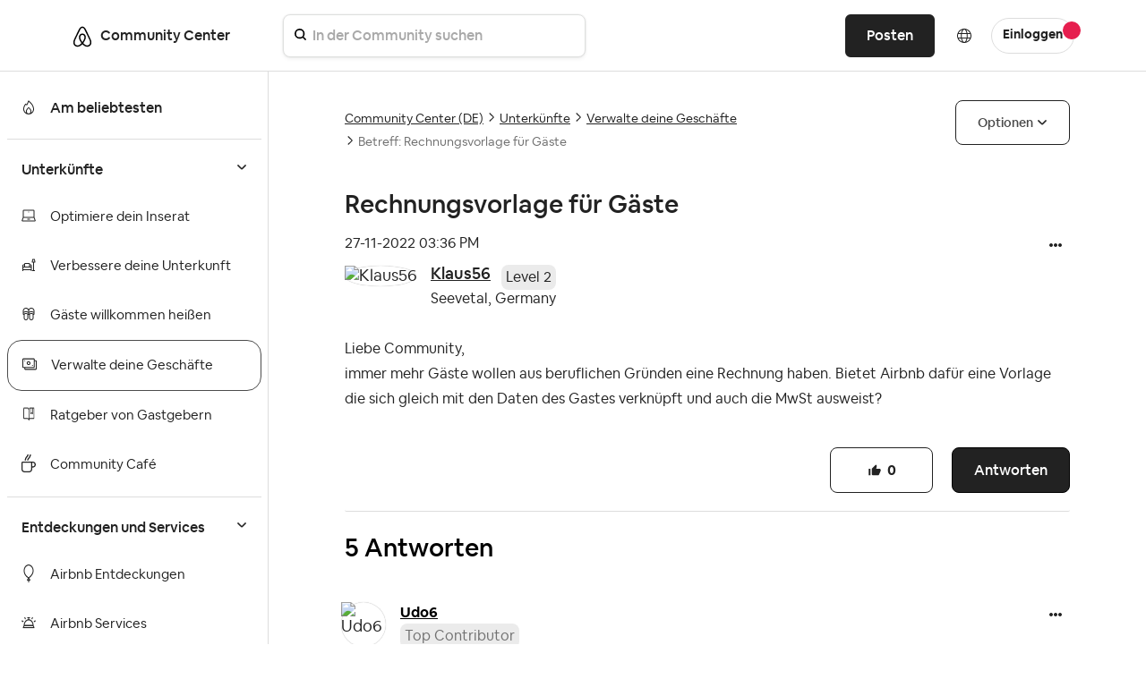

--- FILE ---
content_type: image/svg+xml
request_url: https://community.withairbnb.com/html/assets/ic_compact_link_16.svg
body_size: 365
content:
<?xml version="1.0" encoding="utf-8"?>
<!-- Generator: Adobe Illustrator 25.2.1, SVG Export Plug-In . SVG Version: 6.00 Build 0)  -->
<svg version="1.1" id="Layer_1" xmlns="http://www.w3.org/2000/svg" xmlns:xlink="http://www.w3.org/1999/xlink" x="0px" y="0px"
	 viewBox="0 0 16 16" style="enable-background:new 0 0 16 16;" xml:space="preserve">
<style type="text/css">
	.st0{fill:#222222;}
</style>
<path class="st0" d="M3,6C2.5,6,2,6.2,1.6,6.6C1.2,7,1,7.5,1,8s0.2,1,0.6,1.4C2,9.8,2.5,10,3,10s1-0.2,1.4-0.6C4.8,9,5,8.5,5,8
	S4.8,7,4.4,6.6C4,6.2,3.5,6,3,6L3,6z M8,6C7.5,6,7,6.2,6.6,6.6C6.2,7,6,7.5,6,8s0.2,1,0.6,1.4C7,9.8,7.5,10,8,10s1-0.2,1.4-0.6
	C9.8,9,10,8.5,10,8S9.8,7,9.4,6.6C9,6.2,8.5,6,8,6L8,6z M13,6c-0.5,0-1,0.2-1.4,0.6C11.2,7,11,7.5,11,8s0.2,1,0.6,1.4
	C12,9.8,12.5,10,13,10s1-0.2,1.4-0.6C14.8,9,15,8.5,15,8s-0.2-1-0.6-1.4C14,6.2,13.5,6,13,6L13,6z"/>
</svg>
